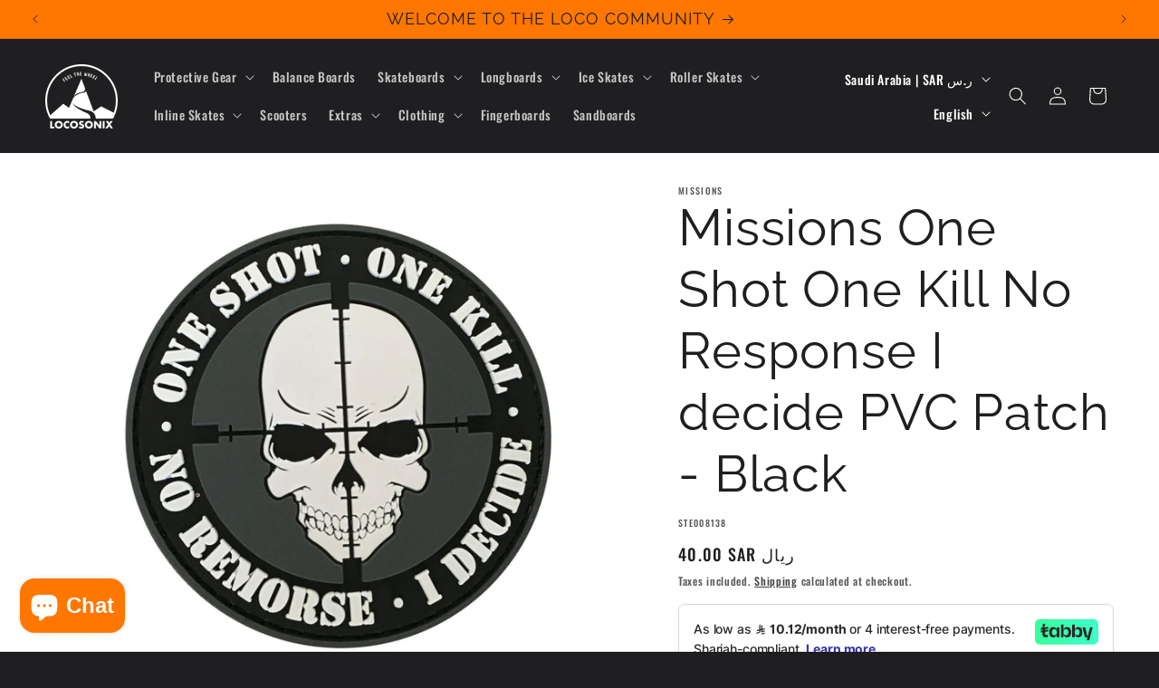

--- FILE ---
content_type: text/plain; charset=utf-8
request_url: https://checkout.tabby.ai/widgets/api/web
body_size: 150
content:
{"aid":"m_336979f3-5d66-4070-ad7c-2f66356bc16f","experiments":{"entity_id":"c86953f4-541b-4274-b4d7-53a924f786af"},"offers":{"installments":[{"amount":13.34,"isLimitedTimeOffer":false,"paymentsCount":3,"period":{"size":"month","value":1},"priority":1,"serviceFeePolicy":"overall","totalFees":0},{"amount":10.12,"isLimitedTimeOffer":false,"paymentsCount":4,"period":{"size":"month","value":1},"priority":2,"serviceFeePolicy":"overall","totalFees":0.46}],"monthlyBilling":{"available":false},"payInFull":{"available":false}}}